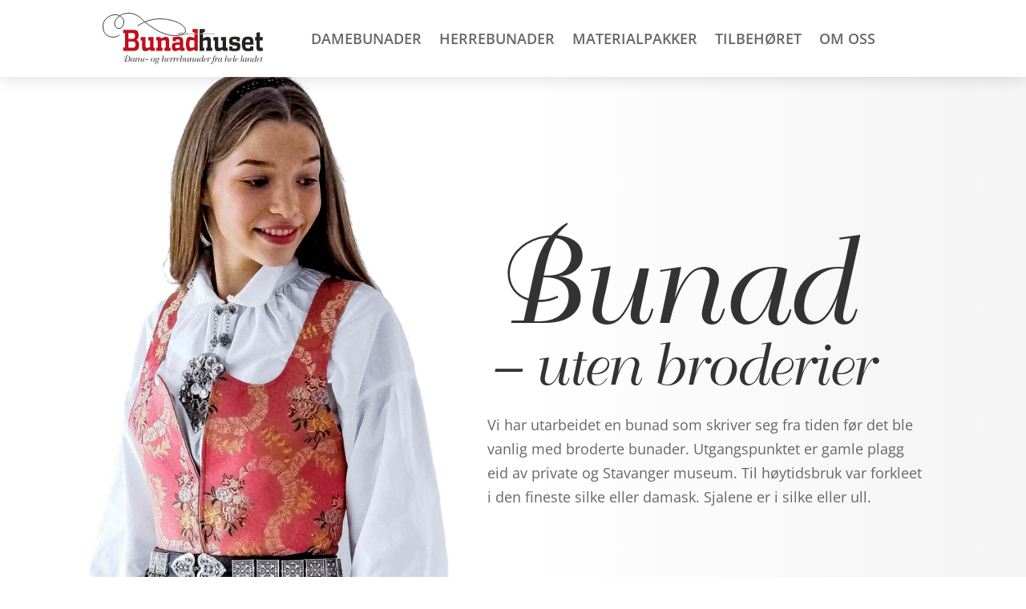

--- FILE ---
content_type: text/css
request_url: https://bunadhuset.no/wp-content/themes/Divi-child/style.css?ver=3.0.18
body_size: 3195
content:
/*
 Theme Name:   Divi Child
 Theme URI:    http://example.com/divi-child/
 Description:  Divi Child Theme
 Author:       Hilmar
 Author URI:   http://example.com
 Template:     Divi
 Version:      3.0.18
 Tags:         light, dark, two-columns, right-sidebar, responsive-layout, accessibility-ready
 Text Domain:  divi-child
*/

/*
For older themes, and themes that do not use wp_enqueue_style() to enqueue their stylesheet, use the following line where twentyfourteen is the name of the directory where the theme resides:
*/
@import url("../Divi/style.css");


/* =Theme customization starts here
-------------------------------------------------------------- */

*, *:after, *:before {
	-webkit-box-sizing: border-box;
  -moz-box-sizing: border-box;
  box-sizing: border-box;
}

.od-herre-slider .et_pb_slider .et_pb_slides .et_pb_slide, .od-herre-slider .et_pb_slider .et_pb_slides, .od-herre-slider .et_pb_slider {
/*	height: 100%;*/
	
}
.od-herre-slider .et_pb_slider .et_pb_slides .et_pb_slide {
	padding: 0 !important;
}

.od-herre-slider .et_pb_slide_description {
	padding: 0 !important;
} 
.od-herre-slider .et_pb_slider .et_pb_slides .et_pb_slide {
	}
.od-herre-slider .et_pb_container {
	padding-top: 100%;
	padding-bottom: 33.33%;

}
p {
	line-height:1.7;
}

#breadcrumbs {
	font-size: 12px; 
	text-transform: none; 
	padding: 10px 0 10px 45px; 
	border-bottom: 1px solid #f0f0e5;
	}
#breadcrumbs{
    list-style:none;
    margin:10px 0;
    overflow:hidden;
}
 
#breadcrumbs li{
    float:left;
    margin-right:15px;
}
 
#breadcrumbs .separator{
    font-weight:700;
    font-size:20px;
    color:#999;
}		



#logo { float: left; -moz-transition: all 0.2s ease-in-out; -webkit-transition: all 0.2s ease-in-out; transition: all 0.2s ease-in-out; margin-bottom: 18px; }
.et_fixed_nav #logo { max-height: 96px; margin-bottom: 18px; }
		.et-fixed-header #logo { max-height: 66px; }
	
#main-header.et-fixed-header nav#top-menu-nav { padding-top: 20px;}		
#main-header nav#top-menu-nav { padding-top: 36px;}	

#et_top_search { float: right; margin: 42px 0 0 22px; position: relative; display: block; width: 18px; }	
.et-fixed-header #et_search_icon:before { margin-top: -18px; }


.fr {
	float:right;
}

#top-content.et_pb_section {
	padding:0px;
	
   }
   
#front-top-content.et_pb_section {
	padding:0px 0 0 60px;
   }
#front-top-content .et_pb_row {
    margin: 0 auto;
    padding: 0px 0 0;
    position: relative;
    width: 100% !important;
	/*line-height:0px;*/
}
#front-top-content .et_pb_image {
    margin-bottom: 0px;
}
#front-top-content .top-content-textarea {
	margin:100px 0 0 0;
}
#front-top-content .top-content-textarea p {
	font-size:18px;
	margin-top:10px;
}      
   
#top-content .et_pb_column {
	/*line-height:0px;*/
}
   
#top-content .et_pb_row {
    margin: 0 auto;
    padding: 0px 0 0;
    position: relative;
    width: 90% !important;
	/*line-height:0px;*/
}
#top-content .et_pb_image {
    margin-bottom: 0px;
}   

#top-content .top-content-textarea {
	/*margin:100px 0 0 0;*/
}
#top-content .top-content-textarea p {
	font-size:18px;
	margin-top:10px;
}

#top-content .et_pb_row .et_pb_column:first-child {
	margin-right:0px;
}
#front-top-content .et_pb_row .et_pb_column_1_3 {
    width: 480px;
	margin:0 0 0 0;
}

.et_pb_gutters3 #front-top-content .et_pb_column_2_3 {
    width: auto;
}


#front-top-content h1 {
	font-size:85px;
	margin-left:-20px;
	padding-bottom:20px;
	line-height: 0.6em;
	
}
#front-top-content h3 {
	font-size:40px;
	line-height:40px;
}


#top-content .et_pb_row .et_pb_column:last-child {
	/*width:600px;*/

	}

#gallery-content.et_pb_section {
    padding: 60px 0 0 0;
    position: relative;
}

#gallery-content .et_pb_row {
    padding: 0px 0 0;
    line-height:0px;
}

.no-padding-column img {
	margin-bottom: 0px !important;
	
}
.et_pb_section.sub-content.no-padding-column {
    padding-bottom: 0px;

}

body h1, body h3 {
  font-family: "Bellevue", Georgia, "Times New Roman", Times, serif;
  }

h1, h2, h3, h4, h5, h6 {
    color: #333333;
    font-weight: normal;
    line-height: 1em;
    padding-bottom: 10px;
}

h1 a, h2 a, h3 a, h4 a, h5 a, h6 a {
    color: inherit;
}

h1 {
    font-size: 150px;
	 padding-bottom: 20px;
	 letter-spacing:-1px;
	
}
h2 {
    font-size: 36px;
}
h3 {
    font-size: 30px;
	 padding-bottom: 20px;
}
h3.sans-font {
	font-family: 'Open Sans',Helvetica, Arial, Lucida, sans-serif;
	font-size: 30px;
	line-height: 1.3;
}
h4 {
    font-size: 18px;
}
h5 {
    font-size: 16px;
}
h6 {
    font-size: 14px;
}

#gallery-content .et_pb_gallery_item {
	/*border-radius: 8px 8px 8px 8px;*/
	
	/*margin:4px 0 0 0;*/ /* equal to blur minus vertical value */
 -moz-box-shadow:    0px 0px 4px 0px rgba(0, 0, 0, 0.5);
  -webkit-box-shadow: 0px 0px 4px 0px rgba(0, 0, 0, 0.5);
  box-shadow:         0px 0px 4px 0px rgba(0, 0, 0, 0.5);
}

.sub-content img {
	/*border-radius: 8px 8px 8px 8px;*/
	
	/*margin:4px 0 0 0;*/ /* equal to blur minus vertical value */
 -moz-box-shadow:    0px 0px 4px 0px rgba(0, 0, 0, 0.5);
  -webkit-box-shadow: 0px 0px 4px 0px rgba(0, 0, 0, 0.5);
  box-shadow:         0px 0px 4px 0px rgba(0, 0, 0, 0.5);
  margin-bottom:20px;
}
.sub-content .et_pb_gallery img {
	margin-bottom:0px;
}



.no-shadow img {
	/*border-radius: 8px 8px 8px 8px;*/
	
	/*margin:4px 0 0 0;*/ /* equal to blur minus vertical value */
 -moz-box-shadow: none;
  -webkit-box-shadow: none;
  box-shadow:none;
  margin-bottom:20px;
}
img.no-shadow {
	/*border-radius: 8px 8px 8px 8px;*/
	
	/*margin:4px 0 0 0;*/ /* equal to blur minus vertical value */
 -moz-box-shadow: none;
  -webkit-box-shadow: none;
  box-shadow:none;
  margin-bottom:20px;
}

.sub-content h3 {
	 padding-bottom: 10px;
}


#gallery-content .et_pb_gallery_image {
	/*border-radius: 8px 8px 8px 8px;*/
	border:4px solid #ffffff;
	
	
}
.et_pb_gallery .et_pb_gallery_items {
    overflow: visible;
    }

.et_pb_gallery {
	overflow: visible;

}

.no-padding {
	padding:0;
	
}
.sub-heading {
	clear:both;
	font-size:72px;
	line-height:52px;
}
.reduced-size {
	font-size:100px;
}
.reduced-size2 {
	font-size:90px;
}
.larger-size {
	font-size:40px;
	line-height:44px;
}
.sub-content .sub-content-textarea p {
	font-size:16px;
	margin-top:10px;
}

.et_pb_section {
    padding: 60px 0 0 0;
    position: relative;
}

.et_pb_section.sub-content {
    padding-bottom: 40px;

}

.et_pb_row {
    padding: 0px 0 0;
   /* line-height:0px;*/
}
.sub-content .et_pb_row {
    padding-bottom: 20px;
}


#top-menu-nav {
	text-transform:uppercase;
}
.et_pb_section.et_pb_fullwidth_section {
    padding: 0;
}
.sub-content p a {
	color:#666666;
}
.sub-content p a:hover {
	color:#000000;
}

#footer-bottom {
    background-color: /*#c8c1a6*/#222222;
    padding: 15px 0 5px;
}
#footer-info {
    color: #666;
    float: none;
    padding-bottom: 10px;
    text-align: right;
}
#footer-info a {
    color: #666;
    font-weight: 700;
}

#et-footer-nav {
    background-color: /*#c8c1a6*/#333333;
}

#footer-widgets {
    padding-top: 60px;
}
.et_pb_widget ul li {
    margin-bottom: 0px;
}
#footer-widgets .footer-widget li {
    padding: 0 0 8px 14px;
    position: relative;
}

.footer-widget {
 	margin: 0 60px 30px 0;
    width: 420px;
}
.footer-widget.last {
    margin-right: 0;
	    width: 100px;
}


.et_pb_gutters3 #front-top-content .et_pb_column_2_3 {
		  float: right;
		  margin-right:0px;
		  }



@media only screen and ( min-width: 981px ) and ( max-width: 1100px ) {
	
	#front-top-content.et_pb_section {
	padding:0px 0 0 20px;
   }
   
     #front-top-content .et_pb_column_2_3 {
		  float: right;
		  }
   #front-top-content .et_pb_row .et_pb_column_1_3 {
    width: 380px;
	margin:0 0 0 0;
 
 }
	.et_pb_column_2_3 { width: 520px; }
	
	  #front-top-content .et_pb_column_2_3 {
		  float: right;
		  }
	
	
	#front-top-content .top-content-textarea {
	margin:50px 0 0 0;
}
	#front-top-content .top-content-textarea p {
	font-size:16px;
	margin-top:8px;
}      
.footer-widget {
 	margin: 0 60px 30px 0;
    width: 370px;
}  
#top-content .et_pb_row .et_pb_column:last-child {
	/*width:520px;*/

	}
 
 
 h1 {
    font-size: 120px;
	 padding-bottom: 20px;
	 letter-spacing:-1px;
	
}
 h3 {
    font-size: 26px;
	 padding-bottom: 20px;
}
 
 .sub-heading {
	clear:both;
	font-size:52px;
	line-height:32px;
}
.reduced-size {
	font-size:80px;
	padding-bottom:10px;
}

#top-content .top-content-textarea p {
	font-size:16px;
	margin-top:8px;
}


}


@media only screen and ( min-width: 481px ) and ( max-width: 980px ) {
	
	#front-top-content.et_pb_section {
	padding:0px 0 0 20px;
   }

  #front-top-content .et_pb_row .et_pb_column_1_3 {
    width: 300px;
	margin:0 0 0 0;
 
 }
	.et_pb_column_2_3 { width: 400px; }
	
	  #front-top-content .et_pb_column_2_3 {
		  float: right;
		  }


h1 {
    font-size: 80px;
	 padding-bottom: 20px;
	 letter-spacing:-1px;
	
}
#front-top-content h1 {
	font-size:80px;
	margin-left:-20px;
	padding-bottom:0px;
	
}
#front-top-content h3 {
	font-size:26px;
	line-height:30px;
}
	#front-top-content .top-content-textarea {
	margin:30px 0 0 0;
}
#front-top-content .top-content-textarea p {
	font-size:14px;
	margin-top:8px;
}      

   
   #front-top-content .et_pb_row .et_pb_column {
	   padding:0;
 }
 
 
 .footer-widget {
 	margin: 0 30px 30px 0;
    width: 270px;
}  
.et_pb_section.sub-content {
    padding-bottom: 0px;
}

#top-content .et_pb_row .et_pb_column:last-child {
	width:50%;
	padding: 0 20px 0 0;
	}

#top-content .et_pb_row .et_pb_column:first-child  {
	padding: 0 60px 0 0;

	}

#top-content .et_pb_column_1_2 /*, .et_pb_column_1_3, .et_pb_column_1_4, .et_pb_column_2_3, .et_pb_column_3_4, .et_pb_column_3_8 */{ width: 50%; margin-right: 0; }

	#top-content .top-content-textarea {
	margin:50px 0 0 0;
}
#top-content .top-content-textarea p {
	font-size:14px;
	margin-top:8px;
}      
  
#top-content h3 {
    font-size: 26px;
	 padding-bottom: 20px;
}
 .sub-heading {
	clear:both;
	font-size:32px;
	line-height:12px;
}
.reduced-size {
	font-size:60px;
	padding-bottom:10px;
}

.sub-content .et_pb_column_1_4 {
	width:50%;
	/*padding-right:40px;*/
	
}
.sub-content .et_pb_column_1_4:nth-child(odd) .et_pb_text {
	padding-right: 20px;
}



.sub-content .et_pb_column_1_4:nth-child(even) .et_pb_text {
	padding-left: 20px;
}


#special-padding.sub-content .et_pb_column_1_4:last-child {
	padding: 40px 0px 0 40px;
	}
.sub-content .et_pb_row {
	padding:0px;
}

}




@media only screen and ( min-width: 5px ) and ( max-width: 1100px ) {
	
	#et_top_search {
    display: block;
    float: right;
    margin: 16px 0 0 22px;
    position: relative;
    width: 18px;
}

#et_top_search { margin-right: 35px; float: left; }

/*-------------------[Menu]------------------*/
	#et_mobile_nav_menu { display: block; }
	#main-header #et_mobile_nav_menu { margin-top: 8px; }
	#top-menu { display: none; }
	#main-header { padding-bottom: 0px; }
	#logo { margin-bottom: 0; max-height: 43px; }
	#et_top_search { margin-right: 35px; float: left; }
	.et_header_style_centered #et_top_search, .et_vertical_nav.et_header_style_centered #main-header #et_top_search { display: none !important; }
	#et-top-navigation { margin-right: 0; }
	.et_fixed_nav #main-header, .et_fixed_nav #top-header { position: absolute; }
	.et_fixed_nav #main-header { -webkit-transition: none; -moz-transition: none; transition: none; }
	.et-fixed-header { padding: 18px 0 19px 0 !important; min-height: 43px !important; box-shadow: 0 1px 0 rgba(0, 0, 0, 0.1) !important; -moz-box-shadow: 0 1px 0 rgba(0, 0, 0, 0.1) !important; -webkit-box-shadow: 0 1px 0 rgba(0, 0, 0, 0.1) !important;  }
	.et-fixed-header #logo { max-height: 43px; }
	.et-fixed-header nav#top-menu-nav { padding-top: 11px;}

	.et-social-icons, #footer-info { float: none; text-align: center; }

	.et-social-icons { margin: 0 0 5px; }
	#top-header .et-social-icons { margin-bottom: 0; }
	.bottom-nav { text-align: center; }
	


}

@media only screen and ( max-width: 480px ) {
	
	
	.et_fixed_nav #logo { max-height: 60px; margin-bottom: 8px; margin-top:8px; }
		/*.et-fixed-header #logo { max-height: 66px; }*/
	#et_top_search { margin-right: 15px; float: left; }
	
	#top-content .et_pb_column_1_2:first-child {
		border-bottom:0px solid #dddddd;
		/*max-height:300px;*/
		
		
	}
	
#top-content.et_pb_section {
	padding: 0px;
	
   }	
	
		#top-content img.et_pb_image {
			/*height:300px;*/
			width:70%;
			margin-left:0;
		}
	#top-content .top-content-textarea {
	margin:20px 0 0 0;
	padding:0 20px 0 20px;
}
#top-content .top-content-textarea p {
	font-size:14px;
	margin-top:8px;
}      
  h1 {
    font-size: 60px;
	 padding-bottom: 20px;
	 letter-spacing:-1px;
	
}

#top-content h3 {
    font-size: 26px;
	 padding-bottom: 20px;
}
	#top-content .et_pb_row .et_pb_column:last-child {
	width:100%;

	}
	
	.footer-widget {
 	margin: 0 0px 0px 0;
	padding:0 20px 0 20px;
    width: 100%;
}  


#top-content .et_pb_row .et_pb_column:first-child  {
	padding: 0 0px 0 0;

	}

	#front-top-content.et_pb_section {
	padding:0px 0 0 20px;
   }
   
   
   #front-top-content h1 {
	font-size:56px;
	margin-left:0px;
	padding-bottom:30px;
	
}
#front-top-content h3 {
	font-size:26px;
	line-height:30px;
}
	#front-top-content .top-content-textarea {
	margin:20px 0 0 0;
	padding:0 20px 0 0;
}
#front-top-content .top-content-textarea p {
	font-size:14px;
	margin-top:8px;
}      
#front-top-content .et_pb_row .et_pb_column_1_3 {
    width: 100%;
	margin:0 0 0 0;
	padding:0 20px 30px 0;
 
 }
 
#front-top-content .et_pb_row .et_pb_column:last-child {
   padding:0 20px 30px 0;
 
 } 
 
.sub-content h3 {
    font-size: 26px;
	 padding-bottom: 0px;
	 line-height:30px;
}
 
     #front-top-content .et_pb_column_2_3 {
		  float:left;
		  border-bottom:1px solid #dddddd;
		  padding:0;
		 
		  }
		  .reduced-size {
	font-size:48px;
	padding-bottom:6px;
}

.et_header_style_left .et-fixed-header #et-top-navigation, .et_header_style_left #et-top-navigation {
    display: block;
    padding-top: 0px;
}

.logo_container a {
	padding-top:10px;
}
}



/********************* BREAKS AND VISIBILITY *******************/

.desktop-br {
    clear: both;
    content: " ";
    display: block;
    font-size: 0;
    height: 0;
    visibility: hidden;
}
.tablet-br {
    content: " ";
    display: none;
	font-size: 0;
    height: 0;
    visibility: hidden;
}
.mobile-br {
    content: " ";
    display: none;
	font-size: 0;
    height: 0;
    visibility: hidden;
}
@media only screen and (max-width: 768px) {

.desktop-br {
 	display: none;
}
.tablet-br {
 	display: block;
}	
.mobile-br {
 	display: none;
}
}
@media only screen and (max-width: 480px) {

.desktop-br {
 	display: none;
}
.tablet-br {
 	display: none;
}	
.mobile-br {
 	display: block;
}
}
/***************/


--- FILE ---
content_type: image/svg+xml
request_url: https://bunadhuset.no/wp-content/uploads/2021/09/bunadhuset_logo_undertekst.svg
body_size: 19852
content:
<svg id="Layer_1" data-name="Layer 1" xmlns="http://www.w3.org/2000/svg" viewBox="0 0 557.93 178.53"><defs><style>.cls-1{fill:#c10e1a;}.cls-2{fill:#222221;}.cls-3,.cls-4{fill:none;stroke-linecap:round;}.cls-3{stroke:#b0b0af;stroke-width:3px;}.cls-4{stroke:#222221;stroke-width:2.5px;}</style></defs><path class="cls-1" d="M122.56,154.09h-35V142.16H93.7V92.85H87.53V80.73H121c13.15,0,20.21,3.41,20.21,18.84,0,10.22-3.21,14.63-8.74,16.33,5.69,1.31,10.34,6.22,10.34,17.65C142.77,148.58,136.76,154.09,122.56,154.09ZM121,92.15H106V111.9h15c4.41,0,7.78-2,7.78-9.93S125.37,92.15,121,92.15Zm1.6,29.47H106V143h16.59c4.41,0,7.78-2.61,7.78-10.63S127,121.62,122.56,121.62Z" transform="translate(-15.84 -21.61)"/><path class="cls-1" d="M182.46,154.09l-1.21-4.71c-3.12,2.11-10.9,5.81-16.75,5.81-7.22,0-11.07-3.7-11.07-12.42v-25h-5.05V106.28H165.3v31.88c0,3.91,1.2,5.31,5.29,5.31a27.09,27.09,0,0,0,10.26-2.71V117.81h-5.69V106.28h17.56v36.49H198v11.32Z" transform="translate(-15.84 -21.61)"/><path class="cls-1" d="M231.05,154.09V142.77h4.32V122.22c0-3.91-1.2-5.31-5.29-5.31a27.14,27.14,0,0,0-10.26,2.7v23.16h4.33v11.32H202.9V142.77h5v-25h-5V106.28h15.32l1.2,4.71c3.13-2.1,10.9-5.81,16.76-5.81,7.21,0,11.06,3.71,11.06,12.43v25.16h5v11.32Z" transform="translate(-15.84 -21.61)"/><path class="cls-1" d="M285.81,154.09l-1.21-4.91c-2.88,1.81-9.62,5.61-16.91,5.61-5.78,0-10.67-4.11-10.67-15.43,0-4.61.64-9.62,3.45-11.63,3.93-2.7,11.47-3.1,23.73-3.1v-4.11c0-4.62-1-6.32-6.25-6.32a35.92,35.92,0,0,0-6.9.7v5.72h-11.3V106.79A86.19,86.19,0,0,1,278,104.68c13.55,0,18,4.61,18,15.84v22.25h4.81v11.32Zm-1.61-21.65c-7,0-11.3.31-13.55,1.31-1.44.6-1.76,2.5-1.76,5.31,0,4.51,1.44,5.71,4.57,5.71,3.29,0,8.74-1.8,10.74-2.7Z" transform="translate(-15.84 -21.61)"/><path class="cls-1" d="M335.74,154.09l0-4.81c-2.57,1.5-10.51,5.81-16.84,5.81-8.1,0-12.91-4.71-12.91-24.85s5.21-25.06,13.31-25.06c6.89,0,13.55,2.91,16,4.11V89.45h-6.18V77.82h18v65h0v11.32Zm-.38-35.88a40.19,40.19,0,0,0-11.15-2c-4.25,0-6.17,2.8-6.17,13.73,0,11.12,1.76,13.43,6.17,13.43,4.25,0,8.58-1.8,11.15-2.81Z" transform="translate(-15.84 -21.61)"/><path class="cls-2" d="M435.48,154.09l-1.2-4.71c-3.13,2.11-10.91,5.81-16.76,5.81-7.22,0-11.07-3.7-11.07-12.42v-25H401.4V106.28h16.92v31.88c0,3.91,1.2,5.31,5.29,5.31a27.19,27.19,0,0,0,10.27-2.71V117.81h-5.7V106.28h17.56v36.49H451v11.32Z" transform="translate(-15.84 -21.61)"/><path class="cls-2" d="M475.33,154.9a74.47,74.47,0,0,1-18.45-2.21V138.56H468v6.81a37.4,37.4,0,0,0,7.38.71c7.61,0,8.33-1,8.33-5.62,0-3.91-1.2-4.31-10-5.31-14.27-1.6-17.32-3.71-17.32-15.84,0-11,6-14.73,18.52-14.73,6.5,0,13.87,1,18.53,2.91v13.13H482.22V114.4a38.33,38.33,0,0,0-7.3-.7c-5.77,0-7.13,1-7.13,4.81,0,4.51,1.2,4.61,10.5,5.51,14.11,1.41,17,3.41,17,15.44C495.29,152.29,489.76,154.9,475.33,154.9Z" transform="translate(-15.84 -21.61)"/><path class="cls-2" d="M512.53,132.24c.16,10.93,3.36,13.23,10,13.23a19.63,19.63,0,0,0,6.33-.8v-6.11h11.31v13.93c-2.57.9-8.66,2.51-17.8,2.51-15.16,0-21.81-5.42-21.81-25.16,0-20.45,7.3-25.26,20.77-25.26,15.15,0,19.56,4.41,19.56,22.25v5.41Zm8.58-18c-5.3,0-7.54,1.61-8.5,10.13h16.76C529.12,115.9,527.52,114.2,521.11,114.2Z" transform="translate(-15.84 -21.61)"/><path class="cls-2" d="M562.63,154.59c-8.34,0-11.47-4-11.47-14.73V117.81h-4.81V106.28h4.81V91.05l11.87-2v17.23H573v11.53H563v18.74c0,5.52,1.36,6.72,3.93,6.72a34.59,34.59,0,0,0,6.17-.61l.64,11A75.58,75.58,0,0,1,562.63,154.59Z" transform="translate(-15.84 -21.61)"/><path class="cls-2" d="M392.58,142.77V117.61c0-8.72-3.77-12.43-11.06-12.43-5.62,0-13.15,3.51-16.36,5.52V89.44h6.09V77.82h-18V89.44h0v53.32h0v11.32h16.2V142.77h-4.33V119.61a27.79,27.79,0,0,1,10.34-2.7c4.09,0,5.21,1.4,5.21,5.31v20.55h-4.32v11.32h21.24V142.77Z" transform="translate(-15.84 -21.61)"/><line class="cls-3" x1="295.43" y1="73.04" x2="389.69" y2="73.04"/><path class="cls-3" d="M311.77,94.65c0,1.59-7.45,2.89-16.64,2.89s-16.65-1.3-16.65-2.89,7.46-2.88,16.65-2.88S311.77,93.06,311.77,94.65Z" transform="translate(-15.84 -21.61)"/><path class="cls-4" d="M137.81,66.49c7.82-5.6,16.54-9,24.91-13.14l2.49-1.18C170,50.78,173.83,49,178.5,48c6.36-2.08,13.07-3.18,19.78-4.29,4.22-.35,8-.69,12.6-1,8.3-.41,17,.83,24.42,1.31,2,.25,2.11.21,3.87.52l.81.11a16.09,16.09,0,0,1,2.79.69c5.88,1,12.45,2.08,17.92,4,3.87,1.11,7.2,1.66,10.79,3.32a32.92,32.92,0,0,1,8,3.81c3.74,1.24,6.92,3.94,10.45,5.95,7.47,5.67,15.84,13.42,14.25,23.59-1.18,7.33-8.93,9.76-14.6,12.11-13.77,4.08-27.12,3.67-41,1-14-2.84-27.33-8.44-40.19-14.46-3.53-2.7-8.17-4.64-11.77-7.68-5.53-3.74-11.48-7.13-17.09-10.93-4.69-3.51-9.83-6.89-14.51-10.63L162,52.77c-4.14-3.26-7-7.5-11.34-10.7-.19-.45,0,0-.83-.83-15.36-14.6-36.32-21.86-57.07-16.74a48.85,48.85,0,0,0-10.52,3.24l-.83.35c-1.11.9-2.56,1.18-3.6,2.22l-2.21,1.45c-4.78,2.91-8.65,7.33-12.25,11.83C63,44.42,62.06,45,62,45.87c-4,5.68-5.88,14.26-2.84,20.76,1.59,3.53,4.77,6.16,7.82,8.3a13.37,13.37,0,0,0,10.44.69c8.52-4.56,12.8-13.69,12-23.24.07-8.38-5.59-16.13-12.77-20.07l-3.69-1.52c-8-4-18.34-3.11-26.57-.21-1.11.56-1.27.5-2.72,1.18l-.74.21C32,35.91,21.37,46.77,18.61,57.84c-2.84,9-1.25,18.61,1.17,27.4,3.32,6.57,7.54,12.59,14,16.26,7.06,4,15.63,5.47,24.35,4.5,5.33-1.32,11.21-3,15.5-6.65" transform="translate(-15.84 -21.61)"/><path class="cls-3" d="M278.48,94.65c0-1.59,7.46-2.88,16.65-2.88s16.64,1.29,16.64,2.88" transform="translate(-15.84 -21.61)"/><path class="cls-2" d="M94.8,186.16a7.09,7.09,0,0,1-2.9-1.74A6.58,6.58,0,0,1,90,179.57a7.78,7.78,0,0,1,2.41-5.68c2.67-2.59,5.86-2.82,7.94-3a20.17,20.17,0,0,1,3.92-3.45l.29.37a10.52,10.52,0,0,0-2.73,3.08,13.65,13.65,0,0,1,3.54.69c3.74,1.28,6.7,4.36,6.7,8.82a10.92,10.92,0,0,1-6,9.81c-2.64,1.39-4.87,1.42-7.4,1.45H90.69l.14-.52h2.93Zm1.08-4.82c1.22-5.54,1.94-7.19,3.94-9.89a10.55,10.55,0,0,0-5,1.33,7.8,7.8,0,0,0-4.27,6.88,5.82,5.82,0,0,0,1.86,4.49,5.55,5.55,0,0,0,2.55,1.54Zm.4,9.83a23.17,23.17,0,0,0,3.92-.23,12,12,0,0,0,5.92-3.07,11.54,11.54,0,0,0,3-7.86,9.1,9.1,0,0,0-2.3-6.39,7.74,7.74,0,0,0-5.25-2.23c-1,1.77-1.79,3.34-3.1,9.69l-1.07,5a7.31,7.31,0,0,0,5.36-1.63l.32.38a8,8,0,0,1-5.77,1.71Z" transform="translate(-15.84 -21.61)"/><path class="cls-2" d="M123.4,185.58c-1.36,3.1-3,6.49-6.12,6.49-2.26,0-3.71-2.06-3.71-4.7a9.5,9.5,0,0,1,2.72-6.38,11,11,0,0,1,7.6-2.93,10.26,10.26,0,0,1,3.31.55L125,188.48a9.66,9.66,0,0,0-.26,1.71c0,.17,0,1.25,1,1.25,1.13,0,1.74-1.89,2.06-3.11l.43.12c-.55,2.14-1.27,3.74-3.13,3.74a2.37,2.37,0,0,1-2.44-2.5,5.3,5.3,0,0,1,.15-1.18Zm.58-7.05a7.29,7.29,0,0,0-3,.72c-3.88,1.92-5,6.47-5,8.59s1,3.45,2.24,3.45c1.85,0,3.8-3.07,5.22-6.93a28.77,28.77,0,0,0,1.48-5.8Z" transform="translate(-15.84 -21.61)"/><path class="cls-2" d="M134.82,178l-1.62,7.81c1.16-2.85,3.28-7.81,7-7.81a2.85,2.85,0,0,1,3.1,3,6.25,6.25,0,0,1-.17,1.28l-.78,3.48c1.21-3,3.22-7.69,6.87-7.69,2.79,0,3.28,1.95,3.28,3a8.45,8.45,0,0,1-.41,2.15l-1.39,5a7.48,7.48,0,0,0-.29,1.74c0,.32,0,1.31,1,1.31s1.54-1.45,2.06-3.1l.43.08c-.55,1.77-1.16,3.77-3.22,3.77a2.33,2.33,0,0,1-2.38-2.64,8.31,8.31,0,0,1,.32-1.88l1.51-5.45a7.48,7.48,0,0,0,.26-1.6,1.63,1.63,0,0,0-1.71-1.8c-2,0-5.16,2.87-7.6,13h-2.2l2-9.69a5.81,5.81,0,0,0,.2-1.36c0-1.34-.75-1.89-1.65-1.89-.29,0-1.71,0-3.48,2.67-2.24,3.34-3.4,7.86-4,10.27h-2.17l2.67-12.79-2.59.4-.11-.46Z" transform="translate(-15.84 -21.61)"/><path class="cls-2" d="M165.45,188.71c-.81,1.16-2.35,3.45-5.57,3.45-2.61,0-4.61-1.68-4.61-4.9a10.72,10.72,0,0,1,1.51-5.19,7.45,7.45,0,0,1,6.09-4,3.27,3.27,0,0,1,3.54,3.22,4.54,4.54,0,0,1-1.4,3.22,7.37,7.37,0,0,1-5.48,1.92c-.58,0-1.19,0-1.8-.06a10.34,10.34,0,0,0-.08,1.36c0,1.94.81,3.89,2.84,3.89,2.46,0,4-2.26,4.58-3.13ZM159,186c4,0,6.55-2.41,6.55-5a2.18,2.18,0,0,0-2.23-2.41,3.49,3.49,0,0,0-2.49,1.22,12.35,12.35,0,0,0-3.08,6.09C158.23,186,158.63,186,159,186Z" transform="translate(-15.84 -21.61)"/><path class="cls-2" d="M167.68,183.69h7.22l-.35,1.54h-7.22Z" transform="translate(-15.84 -21.61)"/><path class="cls-2" d="M197,183.84c0,3.1-2.12,8.35-7.51,8.35-2.7,0-5.74-1.48-5.74-5.71,0-3.86,2.66-8.3,7.33-8.42A5.48,5.48,0,0,1,197,183.84Zm-5.51-5.34a4.18,4.18,0,0,0-3.63,2.49,17.72,17.72,0,0,0-1.76,6.85c0,2.29,1.16,3.91,3.22,3.91a3.81,3.81,0,0,0,3.5-2.52,16.2,16.2,0,0,0,1.77-6.76,5.91,5.91,0,0,0-.4-2.26A2.83,2.83,0,0,0,191.46,178.5Z" transform="translate(-15.84 -21.61)"/><path class="cls-2" d="M211.12,179.66a2.13,2.13,0,0,1,2-1.28,1.61,1.61,0,0,1,1.77,1.54,1.47,1.47,0,0,1-1.42,1.45,1.28,1.28,0,0,1-1.3-1.36,1.54,1.54,0,0,1,.55-1.19c-.55.17-1.28.43-1.6,2.23-.11.73-.11,1.45-.2,2.18a5.86,5.86,0,0,1-6.15,5.16c-.32,0-1.94-.15-2.32-.15-1.13,0-2.2.41-2.2,1.43s1.07,1.13,1.53,1.19c1,.08,5.86.2,6.88.49a3.45,3.45,0,0,1,2.64,3.42,4.78,4.78,0,0,1-1.39,3.31c-1.57,1.56-4.15,1.91-5.92,1.91-4.15,0-7.46-1.68-7.46-4.35a2.84,2.84,0,0,1,.9-2.06,5.18,5.18,0,0,1,2.82-1.19,2.05,2.05,0,0,1-1.11-1.8,2.67,2.67,0,0,1,.76-1.85,3.65,3.65,0,0,1,2.49-.9,4.5,4.5,0,0,1-2.61-4.24,5.76,5.76,0,0,1,6.09-5.57,4.94,4.94,0,0,1,4.41,2.12c.15.29.26.58.41.87A4.78,4.78,0,0,1,211.12,179.66Zm-13.34,15.81c0,2.52,3.57,3.74,7.08,3.74a6.9,6.9,0,0,0,4.7-1.48,3.16,3.16,0,0,0,1-2.23c0-2.18-2-2.29-3.33-2.38-2-.15-5.63-.29-5.81-.29C199.46,192.86,197.78,193.64,197.78,195.47ZM202,184.73c0,1.83,1,3.2,2.61,3.2,2.78,0,4.12-4.18,4.12-6.39,0-1.48-.53-3.07-2.5-3.07C203.29,178.47,202,182.85,202,184.73Z" transform="translate(-15.84 -21.61)"/><path class="cls-2" d="M228.73,170.38l-3.28,15.52c1.13-2.7,3.28-7.84,6.93-7.84.46,0,3.36.21,3.36,3.19,0,.73-.14,1.31-1.36,5.83a14.34,14.34,0,0,0-.58,3c0,1.25.84,1.25.93,1.25,1.13,0,1.65-1.74,2.09-3.1l.43.08c-.61,1.89-1.22,3.75-3.19,3.75a2.35,2.35,0,0,1-2.41-2.53c0-.55,0-1.13,1-4.49a21.57,21.57,0,0,0,1-4.18,1.92,1.92,0,0,0-1.89-2.12c-.66,0-1.88.38-3.36,2.47-2.18,3.13-3.25,7.31-4.06,10.5H222l4.32-20.51-2.61.35v-.44Z" transform="translate(-15.84 -21.61)"/><path class="cls-2" d="M248.85,188.71c-.81,1.16-2.35,3.45-5.57,3.45-2.61,0-4.61-1.68-4.61-4.9a10.72,10.72,0,0,1,1.51-5.19,7.45,7.45,0,0,1,6.09-4,3.27,3.27,0,0,1,3.54,3.22,4.53,4.53,0,0,1-1.39,3.22,7.4,7.4,0,0,1-5.49,1.92c-.58,0-1.19,0-1.79-.06a10.35,10.35,0,0,0-.09,1.36c0,1.94.81,3.89,2.84,3.89,2.47,0,4-2.26,4.58-3.13Zm-6.41-2.7c4,0,6.56-2.41,6.56-5a2.18,2.18,0,0,0-2.24-2.41,3.53,3.53,0,0,0-2.49,1.22,12.35,12.35,0,0,0-3.08,6.09C241.63,186,242,186,242.44,186Z" transform="translate(-15.84 -21.61)"/><path class="cls-2" d="M254.62,185.92c1.34-3.22,3.68-8,6.21-8a1.72,1.72,0,0,1,1.77,1.65,1.6,1.6,0,0,1-1.63,1.6,1.58,1.58,0,0,1-1.59-1.69,3.56,3.56,0,0,1,.06-.58c-4,3.63-5.43,9.95-6.07,12.74h-2.23l2.67-12.77-2.55.35,0-.43,5.07-.76Z" transform="translate(-15.84 -21.61)"/><path class="cls-2" d="M266.1,185.92c1.34-3.22,3.69-8,6.21-8a1.71,1.71,0,0,1,1.77,1.65,1.6,1.6,0,0,1-1.62,1.6,1.59,1.59,0,0,1-1.6-1.69,3.56,3.56,0,0,1,.06-.58c-4,3.63-5.42,9.95-6.06,12.74h-2.24l2.67-12.77-2.55.35,0-.43,5.08-.76Z" transform="translate(-15.84 -21.61)"/><path class="cls-2" d="M283.91,188.71c-.81,1.16-2.35,3.45-5.57,3.45-2.61,0-4.61-1.68-4.61-4.9a10.72,10.72,0,0,1,1.51-5.19,7.45,7.45,0,0,1,6.09-4,3.27,3.27,0,0,1,3.54,3.22,4.53,4.53,0,0,1-1.39,3.22,7.4,7.4,0,0,1-5.49,1.92c-.58,0-1.18,0-1.79-.06a10.35,10.35,0,0,0-.09,1.36c0,1.94.81,3.89,2.84,3.89,2.47,0,4-2.26,4.59-3.13ZM277.5,186c4,0,6.56-2.41,6.56-5a2.18,2.18,0,0,0-2.24-2.41,3.53,3.53,0,0,0-2.49,1.22,12.35,12.35,0,0,0-3.08,6.09C276.69,186,277.1,186,277.5,186Z" transform="translate(-15.84 -21.61)"/><path class="cls-2" d="M292.35,170.35l-2.9,13.78c1.19-2.53,2.84-5.95,6.12-5.95,1.86,0,4.15,1.07,4.15,4.7,0,4-3,9.14-8.65,9.14a11,11,0,0,1-5.28-1.37l4.12-19.49-2.61.35,0-.44Zm-1.77,21.17c5.13,0,6.7-6.93,6.7-9.13s-1-3.46-2.55-3.46c-.7,0-1.86.15-3.34,2.41a27.77,27.77,0,0,0-3.51,9.6A7.28,7.28,0,0,0,290.58,191.52Z" transform="translate(-15.84 -21.61)"/><path class="cls-2" d="M306.62,178c-.67,3.51-.9,4.72-1.54,7.42a19.92,19.92,0,0,0-.61,3.37,2.09,2.09,0,0,0,2.06,2.37c1.83,0,3-1.88,3.77-3.19a27.26,27.26,0,0,0,3.25-9.48h2.32l-2.12,10.15a7.35,7.35,0,0,0-.17,1.31c0,1.3.84,1.33,1,1.33,1,0,1.42-1.33,1.94-3.07l.43.11c-.52,2-1.16,3.77-3.07,3.77a2.31,2.31,0,0,1-2.44-2.43c0-.35.06-.67.09-1l.67-3.57c-2,4.73-3.77,6.91-6.47,6.91a3.21,3.21,0,0,1-3.48-3.22,23.19,23.19,0,0,1,.87-4.67c.55-2.41.72-3.48,1-5.23l-2.32.35.12-.49Z" transform="translate(-15.84 -21.61)"/><path class="cls-2" d="M323.9,178l-1.59,7.75a17.54,17.54,0,0,1,3.56-6.15,4.64,4.64,0,0,1,3.54-1.57c2,0,3.6,1.13,3.6,3.17a9.64,9.64,0,0,1-.2,1.5l-1.48,5.51a7.18,7.18,0,0,0-.29,1.92c0,.64.32,1.13.95,1.13.85,0,1.45-1,2.06-3.1l.41.08c-.55,2-1.25,3.77-3.16,3.77a2.33,2.33,0,0,1-2.41-2.52,9.72,9.72,0,0,1,.26-1.83l1.34-5a7.78,7.78,0,0,0,.29-1.8,1.94,1.94,0,0,0-2.06-2.18c-2,0-3.37,2.21-3.89,3a33,33,0,0,0-3.77,10H318.8l2.66-12.82-2.58.4-.08-.43Z" transform="translate(-15.84 -21.61)"/><path class="cls-2" d="M345.8,185.58c-1.37,3.1-3,6.49-6.12,6.49-2.27,0-3.72-2.06-3.72-4.7a9.51,9.51,0,0,1,2.73-6.38,11,11,0,0,1,7.6-2.93,10.26,10.26,0,0,1,3.31.55l-2.18,9.87a9.66,9.66,0,0,0-.26,1.71c0,.17,0,1.25,1,1.25,1.13,0,1.74-1.89,2.06-3.11l.43.12c-.55,2.14-1.27,3.74-3.13,3.74a2.37,2.37,0,0,1-2.44-2.5,5.3,5.3,0,0,1,.15-1.18Zm.58-7.05a7.26,7.26,0,0,0-3.05.72c-3.89,1.92-5,6.47-5,8.59s1,3.45,2.24,3.45c1.85,0,3.8-3.07,5.22-6.93a28.77,28.77,0,0,0,1.48-5.8Z" transform="translate(-15.84 -21.61)"/><path class="cls-2" d="M367.49,170.35l-3.95,18.16a7.45,7.45,0,0,0-.23,1.62c0,.32,0,1.25,1,1.25s1.62-1.51,2.06-3.08l.43.12c-.69,2.15-1.18,3.71-3.16,3.71a2.32,2.32,0,0,1-2.41-2.44,8.27,8.27,0,0,1,.27-1.82l.46-2.38c-1.25,2.93-2.84,6.58-6.41,6.58-1.71,0-4-1.1-4-4.61,0-5.13,4.43-9.43,10.35-9.43.52,0,1,0,1.65.09l1.49-7-2.59.32,0-.44Zm-5.22,8.12c-5.63,0-8.36,5.66-8.36,9.43,0,2.35,1.14,3.42,2.53,3.42s2.64-1.28,3.54-2.76c2-3.19,2.46-5.45,3.48-10C363.05,178.5,362.68,178.47,362.27,178.47Z" transform="translate(-15.84 -21.61)"/><path class="cls-2" d="M378.16,188.71c-.81,1.16-2.35,3.45-5.57,3.45-2.61,0-4.61-1.68-4.61-4.9a10.72,10.72,0,0,1,1.51-5.19,7.45,7.45,0,0,1,6.09-4,3.27,3.27,0,0,1,3.54,3.22,4.54,4.54,0,0,1-1.4,3.22,7.37,7.37,0,0,1-5.48,1.92c-.58,0-1.19,0-1.79-.06a10.35,10.35,0,0,0-.09,1.36c0,1.94.81,3.89,2.84,3.89,2.47,0,4-2.26,4.58-3.13Zm-6.41-2.7c4,0,6.55-2.41,6.55-5a2.18,2.18,0,0,0-2.23-2.41,3.51,3.51,0,0,0-2.49,1.22A12.35,12.35,0,0,0,370.5,186C370.94,186,371.34,186,371.75,186Z" transform="translate(-15.84 -21.61)"/><path class="cls-2" d="M383.93,185.92c1.33-3.22,3.68-8,6.21-8a1.72,1.72,0,0,1,1.77,1.65,1.6,1.6,0,0,1-1.63,1.6,1.58,1.58,0,0,1-1.59-1.69,5.22,5.22,0,0,1,.05-.58c-4,3.63-5.42,9.95-6.06,12.74h-2.23l2.67-12.77-2.56.35,0-.43,5.07-.76Z" transform="translate(-15.84 -21.61)"/><path class="cls-2" d="M402.29,176.47c.4-1.83.78-3.43,2.17-4.76a5.06,5.06,0,0,1,3.54-1.45c1.8,0,2.67,1,2.67,2a1.44,1.44,0,1,1-2.87.06,1.62,1.62,0,0,1,1-1.42,4.07,4.07,0,0,0-.81-.12,2.52,2.52,0,0,0-1.74.76c-.73.72-1,1.83-1.45,3.8l-.84,3.94h2.72l-.11.52h-2.7l-2.32,10.94c-.7,3-1.42,6-3.48,8a4.71,4.71,0,0,1-3.34,1.45c-1.71,0-2.46-1-2.46-1.92a1.46,1.46,0,0,1,1.45-1.48,1.47,1.47,0,0,1,.35,2.9c.23,0,.46,0,.66,0,2.56,0,3.28-3.1,3.89-5.8l2.93-14.1h-2.17l.08-.52h2.21Z" transform="translate(-15.84 -21.61)"/><path class="cls-2" d="M410.52,185.92c1.34-3.22,3.69-8,6.21-8a1.71,1.71,0,0,1,1.77,1.65,1.6,1.6,0,0,1-1.62,1.6,1.59,1.59,0,0,1-1.6-1.69,3.56,3.56,0,0,1,.06-.58c-4,3.63-5.43,9.95-6.06,12.74H407l2.67-12.77-2.55.35,0-.43,5.08-.76Z" transform="translate(-15.84 -21.61)"/><path class="cls-2" d="M427.73,185.58c-1.37,3.1-3,6.49-6.12,6.49-2.27,0-3.72-2.06-3.72-4.7a9.51,9.51,0,0,1,2.73-6.38,11,11,0,0,1,7.6-2.93,10.26,10.26,0,0,1,3.31.55l-2.18,9.87a9.66,9.66,0,0,0-.26,1.71c0,.17,0,1.25,1,1.25,1.13,0,1.74-1.89,2.06-3.11l.43.12c-.55,2.14-1.27,3.74-3.13,3.74a2.37,2.37,0,0,1-2.44-2.5,5.3,5.3,0,0,1,.15-1.18Zm.58-7.05a7.26,7.26,0,0,0-3.05.72c-3.88,1.92-5,6.47-5,8.59s1,3.45,2.24,3.45c1.85,0,3.8-3.07,5.22-6.93a28.77,28.77,0,0,0,1.48-5.8Z" transform="translate(-15.84 -21.61)"/><path class="cls-2" d="M447.82,170.38l-3.28,15.52c1.14-2.7,3.28-7.84,6.94-7.84.46,0,3.36.21,3.36,3.19,0,.73-.14,1.31-1.36,5.83a14.34,14.34,0,0,0-.58,3c0,1.25.84,1.25.93,1.25,1.13,0,1.65-1.74,2.09-3.1l.43.08c-.61,1.89-1.22,3.75-3.19,3.75a2.35,2.35,0,0,1-2.41-2.53c0-.55,0-1.13,1-4.49a21.57,21.57,0,0,0,1-4.18,1.92,1.92,0,0,0-1.89-2.12c-.66,0-1.88.38-3.36,2.47-2.18,3.13-3.25,7.31-4.06,10.5h-2.27l4.33-20.51-2.62.35v-.44Z" transform="translate(-15.84 -21.61)"/><path class="cls-2" d="M468,188.71c-.81,1.16-2.35,3.45-5.57,3.45-2.61,0-4.61-1.68-4.61-4.9a10.72,10.72,0,0,1,1.51-5.19,7.45,7.45,0,0,1,6.09-4,3.27,3.27,0,0,1,3.54,3.22,4.54,4.54,0,0,1-1.4,3.22,7.37,7.37,0,0,1-5.48,1.92c-.58,0-1.19,0-1.8-.06a12.4,12.4,0,0,0-.08,1.36c0,1.94.81,3.89,2.84,3.89,2.47,0,4-2.26,4.58-3.13Zm-6.41-2.7c4,0,6.55-2.41,6.55-5a2.18,2.18,0,0,0-2.23-2.41,3.49,3.49,0,0,0-2.49,1.22,12.35,12.35,0,0,0-3.08,6.09C460.73,186,461.13,186,461.54,186Z" transform="translate(-15.84 -21.61)"/><path class="cls-2" d="M476.74,170.38c-1.66,7.92-2.09,10-4,18a7,7,0,0,0-.32,1.71c0,.93.58,1.25,1,1.25,1,0,1.51-1.42,2.09-3.1l.43.08c-.63,1.95-1.24,3.75-3.24,3.75a2.35,2.35,0,0,1-2.38-2.53,7.87,7.87,0,0,1,.26-1.65c1.83-7.69,2.17-9.2,3.77-16.68l-2.55.35,0-.47Z" transform="translate(-15.84 -21.61)"/><path class="cls-2" d="M487.29,188.71c-.81,1.16-2.35,3.45-5.57,3.45-2.61,0-4.61-1.68-4.61-4.9a10.83,10.83,0,0,1,1.51-5.19,7.45,7.45,0,0,1,6.09-4,3.27,3.27,0,0,1,3.54,3.22,4.53,4.53,0,0,1-1.39,3.22,7.39,7.39,0,0,1-5.48,1.92c-.59,0-1.19,0-1.8-.06a10.35,10.35,0,0,0-.09,1.36c0,1.94.81,3.89,2.84,3.89,2.47,0,4-2.26,4.59-3.13Zm-6.41-2.7c4,0,6.56-2.41,6.56-5a2.18,2.18,0,0,0-2.24-2.41,3.53,3.53,0,0,0-2.49,1.22,12.35,12.35,0,0,0-3.08,6.09C480.07,186,480.48,186,480.88,186Z" transform="translate(-15.84 -21.61)"/><path class="cls-2" d="M503.33,170.38c-1.65,7.92-2.09,10-4,18A6.47,6.47,0,0,0,499,190c0,.93.58,1.25.95,1.25,1,0,1.51-1.42,2.09-3.1l.44.08c-.64,1.95-1.25,3.75-3.25,3.75a2.36,2.36,0,0,1-2.38-2.53,7.87,7.87,0,0,1,.26-1.65c1.83-7.69,2.18-9.2,3.77-16.68l-2.55.35,0-.47Z" transform="translate(-15.84 -21.61)"/><path class="cls-2" d="M513.54,185.58c-1.37,3.1-3,6.49-6.12,6.49-2.27,0-3.72-2.06-3.72-4.7a9.51,9.51,0,0,1,2.73-6.38,11,11,0,0,1,7.6-2.93,10.26,10.26,0,0,1,3.31.55l-2.18,9.87a9.66,9.66,0,0,0-.26,1.71c0,.17,0,1.25,1,1.25,1.13,0,1.74-1.89,2.06-3.11l.43.12c-.55,2.14-1.27,3.74-3.13,3.74a2.37,2.37,0,0,1-2.44-2.5,5.3,5.3,0,0,1,.15-1.18Zm.58-7.05a7.26,7.26,0,0,0-3.05.72c-3.89,1.92-5,6.47-5,8.59s1,3.45,2.24,3.45c1.85,0,3.8-3.07,5.22-6.93a28.77,28.77,0,0,0,1.48-5.8Z" transform="translate(-15.84 -21.61)"/><path class="cls-2" d="M524.88,178l-1.6,7.75a17.57,17.57,0,0,1,3.57-6.15,4.63,4.63,0,0,1,3.54-1.57c2,0,3.59,1.13,3.59,3.17a8.57,8.57,0,0,1-.2,1.5l-1.48,5.51a7.61,7.61,0,0,0-.29,1.92c0,.64.32,1.13,1,1.13.84,0,1.45-1,2.06-3.1l.4.08c-.55,2-1.24,3.77-3.16,3.77a2.33,2.33,0,0,1-2.41-2.52,9.72,9.72,0,0,1,.26-1.83l1.34-5a7.78,7.78,0,0,0,.29-1.8,1.94,1.94,0,0,0-2.06-2.18c-2,0-3.37,2.21-3.89,3a33,33,0,0,0-3.77,10h-2.26l2.67-12.82-2.58.4-.09-.43Z" transform="translate(-15.84 -21.61)"/><path class="cls-2" d="M552.75,170.35l-4,18.16a7.45,7.45,0,0,0-.23,1.62c0,.32,0,1.25,1,1.25s1.63-1.51,2.07-3.08l.43.12c-.7,2.15-1.19,3.71-3.16,3.71a2.32,2.32,0,0,1-2.41-2.44,8.86,8.86,0,0,1,.26-1.82l.47-2.38c-1.25,2.93-2.85,6.58-6.42,6.58-1.71,0-4-1.1-4-4.61,0-5.13,4.44-9.43,10.36-9.43.52,0,1,0,1.65.09l1.48-7-2.58.32,0-.44Zm-5.22,8.12c-5.63,0-8.36,5.66-8.36,9.43,0,2.35,1.13,3.42,2.52,3.42s2.64-1.28,3.54-2.76c2-3.19,2.47-5.45,3.48-10C548.31,178.5,547.93,178.47,547.53,178.47Z" transform="translate(-15.84 -21.61)"/><path class="cls-2" d="M563.42,188.71c-.82,1.16-2.35,3.45-5.57,3.45-2.61,0-4.62-1.68-4.62-4.9a10.83,10.83,0,0,1,1.51-5.19,7.48,7.48,0,0,1,6.09-4,3.26,3.26,0,0,1,3.54,3.22,4.53,4.53,0,0,1-1.39,3.22,7.38,7.38,0,0,1-5.48,1.92c-.58,0-1.19,0-1.8-.06a10.35,10.35,0,0,0-.09,1.36c0,1.94.82,3.89,2.85,3.89,2.46,0,4-2.26,4.58-3.13ZM557,186c4,0,6.55-2.41,6.55-5a2.18,2.18,0,0,0-2.23-2.41,3.53,3.53,0,0,0-2.5,1.22,12.32,12.32,0,0,0-3.07,6.09C556.19,186,556.6,186,557,186Z" transform="translate(-15.84 -21.61)"/><path class="cls-2" d="M568.92,175.37h2.24l-.78,3.88H573l-.12.52h-2.61l-1.92,9.14a7.48,7.48,0,0,0-.11,1.05c0,1.19.69,1.33,1,1.33,1.08,0,1.51-1.51,2-3.07l.43.08c-.61,2.06-1.13,3.77-3.13,3.77a2.4,2.4,0,0,1-2.44-2.55,8.88,8.88,0,0,1,.15-1.25l1.8-8.5h-2l.08-.52h2.06Z" transform="translate(-15.84 -21.61)"/></svg>

--- FILE ---
content_type: text/plain
request_url: https://www.google-analytics.com/j/collect?v=1&_v=j102&a=785517241&t=pageview&_s=1&dl=https%3A%2F%2Fbunadhuset.no%2Fdamebunader%2Futen-broderier%2F&ul=en-us%40posix&dt=Uten%20broderier%20%7C%20Bunadhuset&sr=1280x720&vp=1280x720&_u=IEBAAEABAAAAACAAI~&jid=1304006438&gjid=949669815&cid=175034249.1770131286&tid=UA-88172117-1&_gid=2015982553.1770131286&_r=1&_slc=1&z=1394574926
body_size: -450
content:
2,cG-RJJ4F8CKK1

--- FILE ---
content_type: image/svg+xml
request_url: https://bunadhuset.no/wp-content/uploads/2021/09/bunadhuset_logo_undertekst-hvit.svg
body_size: 19810
content:
<svg id="Layer_1" data-name="Layer 1" xmlns="http://www.w3.org/2000/svg" viewBox="0 0 557.93 178.53"><defs><style>.cls-1{fill:#fff;}.cls-2,.cls-3{fill:none;stroke:#fff;stroke-linecap:round;}.cls-2{stroke-width:3px;}.cls-3{stroke-width:2.5px;}</style></defs><path class="cls-1" d="M122.56,154.09h-35V142.16H93.7V92.85H87.53V80.73H121c13.15,0,20.21,3.41,20.21,18.84,0,10.22-3.21,14.63-8.74,16.33,5.69,1.31,10.34,6.22,10.34,17.65C142.77,148.58,136.76,154.09,122.56,154.09ZM121,92.15H106V111.9h15c4.41,0,7.78-2,7.78-9.93S125.37,92.15,121,92.15Zm1.6,29.47H106V143h16.59c4.41,0,7.78-2.61,7.78-10.63S127,121.62,122.56,121.62Z" transform="translate(-15.84 -21.61)"/><path class="cls-1" d="M182.46,154.09l-1.21-4.71c-3.12,2.11-10.9,5.81-16.75,5.81-7.22,0-11.07-3.7-11.07-12.42v-25h-5.05V106.28H165.3v31.88c0,3.91,1.2,5.31,5.29,5.31a27.09,27.09,0,0,0,10.26-2.71V117.81h-5.69V106.28h17.56v36.49H198v11.32Z" transform="translate(-15.84 -21.61)"/><path class="cls-1" d="M231.05,154.09V142.77h4.32V122.22c0-3.91-1.2-5.31-5.29-5.31a27.14,27.14,0,0,0-10.26,2.7v23.16h4.33v11.32H202.9V142.77h5v-25h-5V106.28h15.32l1.2,4.71c3.13-2.1,10.9-5.81,16.76-5.81,7.21,0,11.06,3.71,11.06,12.43v25.16h5v11.32Z" transform="translate(-15.84 -21.61)"/><path class="cls-1" d="M285.81,154.09l-1.21-4.91c-2.88,1.81-9.62,5.61-16.91,5.61-5.78,0-10.67-4.11-10.67-15.43,0-4.61.64-9.62,3.45-11.63,3.93-2.7,11.47-3.1,23.73-3.1v-4.11c0-4.62-1-6.32-6.25-6.32a35.92,35.92,0,0,0-6.9.7v5.72h-11.3V106.79A86.19,86.19,0,0,1,278,104.68c13.55,0,18,4.61,18,15.84v22.25h4.81v11.32Zm-1.61-21.65c-7,0-11.3.31-13.55,1.31-1.44.6-1.76,2.5-1.76,5.31,0,4.51,1.44,5.71,4.57,5.71,3.29,0,8.74-1.8,10.74-2.7Z" transform="translate(-15.84 -21.61)"/><path class="cls-1" d="M335.74,154.09l0-4.81c-2.57,1.5-10.51,5.81-16.84,5.81-8.1,0-12.91-4.71-12.91-24.85s5.21-25.06,13.31-25.06c6.89,0,13.55,2.91,16,4.11V89.45h-6.18V77.82h18v65h0v11.32Zm-.38-35.88a40.19,40.19,0,0,0-11.15-2c-4.25,0-6.17,2.8-6.17,13.73,0,11.12,1.76,13.43,6.17,13.43,4.25,0,8.58-1.8,11.15-2.81Z" transform="translate(-15.84 -21.61)"/><path class="cls-1" d="M435.48,154.09l-1.2-4.71c-3.13,2.11-10.91,5.81-16.76,5.81-7.22,0-11.07-3.7-11.07-12.42v-25H401.4V106.28h16.92v31.88c0,3.91,1.2,5.31,5.29,5.31a27.19,27.19,0,0,0,10.27-2.71V117.81h-5.7V106.28h17.56v36.49H451v11.32Z" transform="translate(-15.84 -21.61)"/><path class="cls-1" d="M475.33,154.9a74.47,74.47,0,0,1-18.45-2.21V138.56H468v6.81a37.4,37.4,0,0,0,7.38.71c7.61,0,8.33-1,8.33-5.62,0-3.91-1.2-4.31-10-5.31-14.27-1.6-17.32-3.71-17.32-15.84,0-11,6-14.73,18.52-14.73,6.5,0,13.87,1,18.53,2.91v13.13H482.22V114.4a38.33,38.33,0,0,0-7.3-.7c-5.77,0-7.13,1-7.13,4.81,0,4.51,1.2,4.61,10.5,5.51,14.11,1.41,17,3.41,17,15.44C495.29,152.29,489.76,154.9,475.33,154.9Z" transform="translate(-15.84 -21.61)"/><path class="cls-1" d="M512.53,132.24c.16,10.93,3.36,13.23,10,13.23a19.63,19.63,0,0,0,6.33-.8v-6.11h11.31v13.93c-2.57.9-8.66,2.51-17.8,2.51-15.16,0-21.81-5.42-21.81-25.16,0-20.45,7.3-25.26,20.77-25.26,15.15,0,19.56,4.41,19.56,22.25v5.41Zm8.58-18c-5.3,0-7.54,1.61-8.5,10.13h16.76C529.12,115.9,527.52,114.2,521.11,114.2Z" transform="translate(-15.84 -21.61)"/><path class="cls-1" d="M562.63,154.59c-8.34,0-11.47-4-11.47-14.73V117.81h-4.81V106.28h4.81V91.05l11.87-2v17.23H573v11.53H563v18.74c0,5.52,1.36,6.72,3.93,6.72a34.59,34.59,0,0,0,6.17-.61l.64,11A75.58,75.58,0,0,1,562.63,154.59Z" transform="translate(-15.84 -21.61)"/><path class="cls-1" d="M392.58,142.77V117.61c0-8.72-3.77-12.43-11.06-12.43-5.62,0-13.15,3.51-16.36,5.52V89.44h6.09V77.82h-18V89.44h0v53.32h0v11.32h16.2V142.77h-4.33V119.61a27.79,27.79,0,0,1,10.34-2.7c4.09,0,5.21,1.4,5.21,5.31v20.55h-4.32v11.32h21.24V142.77Z" transform="translate(-15.84 -21.61)"/><line class="cls-2" x1="295.43" y1="73.04" x2="389.69" y2="73.04"/><path class="cls-2" d="M311.77,94.65c0,1.59-7.45,2.89-16.64,2.89s-16.65-1.3-16.65-2.89,7.46-2.88,16.65-2.88S311.77,93.06,311.77,94.65Z" transform="translate(-15.84 -21.61)"/><path class="cls-3" d="M137.81,66.49c7.82-5.6,16.54-9,24.91-13.14l2.49-1.18C170,50.78,173.83,49,178.5,48c6.36-2.08,13.07-3.18,19.78-4.29,4.22-.35,8-.69,12.6-1,8.3-.41,17,.83,24.42,1.31,2,.25,2.11.21,3.87.52l.81.11a16.09,16.09,0,0,1,2.79.69c5.88,1,12.45,2.08,17.92,4,3.87,1.11,7.2,1.66,10.79,3.32a32.92,32.92,0,0,1,8,3.81c3.74,1.24,6.92,3.94,10.45,5.95,7.47,5.67,15.84,13.42,14.25,23.59-1.18,7.33-8.93,9.76-14.6,12.11-13.77,4.08-27.12,3.67-41,1-14-2.84-27.33-8.44-40.19-14.46-3.53-2.7-8.17-4.64-11.77-7.68-5.53-3.74-11.48-7.13-17.09-10.93-4.69-3.51-9.83-6.89-14.51-10.63L162,52.77c-4.14-3.26-7-7.5-11.34-10.7-.19-.45,0,0-.83-.83-15.36-14.6-36.32-21.86-57.07-16.74a48.85,48.85,0,0,0-10.52,3.24l-.83.35c-1.11.9-2.56,1.18-3.6,2.22l-2.21,1.45c-4.78,2.91-8.65,7.33-12.25,11.83C63,44.42,62.06,45,62,45.87c-4,5.68-5.88,14.26-2.84,20.76,1.59,3.53,4.77,6.16,7.82,8.3a13.37,13.37,0,0,0,10.44.69c8.52-4.56,12.8-13.69,12-23.24.07-8.38-5.59-16.13-12.77-20.07l-3.69-1.52c-8-4-18.34-3.11-26.57-.21-1.11.56-1.27.5-2.72,1.18l-.74.21C32,35.91,21.37,46.77,18.61,57.84c-2.84,9-1.25,18.61,1.17,27.4,3.32,6.57,7.54,12.59,14,16.26,7.06,4,15.63,5.47,24.35,4.5,5.33-1.32,11.21-3,15.5-6.65" transform="translate(-15.84 -21.61)"/><path class="cls-2" d="M278.48,94.65c0-1.59,7.46-2.88,16.65-2.88s16.64,1.29,16.64,2.88" transform="translate(-15.84 -21.61)"/><path class="cls-1" d="M94.8,186.16a7.09,7.09,0,0,1-2.9-1.74A6.58,6.58,0,0,1,90,179.57a7.78,7.78,0,0,1,2.41-5.68c2.67-2.59,5.86-2.82,7.94-3a20.17,20.17,0,0,1,3.92-3.45l.29.37a10.52,10.52,0,0,0-2.73,3.08,13.65,13.65,0,0,1,3.54.69c3.74,1.28,6.7,4.36,6.7,8.82a10.92,10.92,0,0,1-6,9.81c-2.64,1.39-4.87,1.42-7.4,1.45H90.69l.14-.52h2.93Zm1.08-4.82c1.22-5.54,1.94-7.19,3.94-9.89a10.55,10.55,0,0,0-5,1.33,7.8,7.8,0,0,0-4.27,6.88,5.82,5.82,0,0,0,1.86,4.49,5.55,5.55,0,0,0,2.55,1.54Zm.4,9.83a23.17,23.17,0,0,0,3.92-.23,12,12,0,0,0,5.92-3.07,11.54,11.54,0,0,0,3-7.86,9.1,9.1,0,0,0-2.3-6.39,7.74,7.74,0,0,0-5.25-2.23c-1,1.77-1.79,3.34-3.1,9.69l-1.07,5a7.31,7.31,0,0,0,5.36-1.63l.32.38a8,8,0,0,1-5.77,1.71Z" transform="translate(-15.84 -21.61)"/><path class="cls-1" d="M123.4,185.58c-1.36,3.1-3,6.49-6.12,6.49-2.26,0-3.71-2.06-3.71-4.7a9.5,9.5,0,0,1,2.72-6.38,11,11,0,0,1,7.6-2.93,10.26,10.26,0,0,1,3.31.55L125,188.48a9.66,9.66,0,0,0-.26,1.71c0,.17,0,1.25,1,1.25,1.13,0,1.74-1.89,2.06-3.11l.43.12c-.55,2.14-1.27,3.74-3.13,3.74a2.37,2.37,0,0,1-2.44-2.5,5.3,5.3,0,0,1,.15-1.18Zm.58-7.05a7.29,7.29,0,0,0-3,.72c-3.88,1.92-5,6.47-5,8.59s1,3.45,2.24,3.45c1.85,0,3.8-3.07,5.22-6.93a28.77,28.77,0,0,0,1.48-5.8Z" transform="translate(-15.84 -21.61)"/><path class="cls-1" d="M134.82,178l-1.62,7.81c1.16-2.85,3.28-7.81,7-7.81a2.85,2.85,0,0,1,3.1,3,6.25,6.25,0,0,1-.17,1.28l-.78,3.48c1.21-3,3.22-7.69,6.87-7.69,2.79,0,3.28,1.95,3.28,3a8.45,8.45,0,0,1-.41,2.15l-1.39,5a7.48,7.48,0,0,0-.29,1.74c0,.32,0,1.31,1,1.31s1.54-1.45,2.06-3.1l.43.08c-.55,1.77-1.16,3.77-3.22,3.77a2.33,2.33,0,0,1-2.38-2.64,8.31,8.31,0,0,1,.32-1.88l1.51-5.45a7.48,7.48,0,0,0,.26-1.6,1.63,1.63,0,0,0-1.71-1.8c-2,0-5.16,2.87-7.6,13h-2.2l2-9.69a5.81,5.81,0,0,0,.2-1.36c0-1.34-.75-1.89-1.65-1.89-.29,0-1.71,0-3.48,2.67-2.24,3.34-3.4,7.86-4,10.27h-2.17l2.67-12.79-2.59.4-.11-.46Z" transform="translate(-15.84 -21.61)"/><path class="cls-1" d="M165.45,188.71c-.81,1.16-2.35,3.45-5.57,3.45-2.61,0-4.61-1.68-4.61-4.9a10.72,10.72,0,0,1,1.51-5.19,7.45,7.45,0,0,1,6.09-4,3.27,3.27,0,0,1,3.54,3.22,4.54,4.54,0,0,1-1.4,3.22,7.37,7.37,0,0,1-5.48,1.92c-.58,0-1.19,0-1.8-.06a10.34,10.34,0,0,0-.08,1.36c0,1.94.81,3.89,2.84,3.89,2.46,0,4-2.26,4.58-3.13ZM159,186c4,0,6.55-2.41,6.55-5a2.18,2.18,0,0,0-2.23-2.41,3.49,3.49,0,0,0-2.49,1.22,12.35,12.35,0,0,0-3.08,6.09C158.23,186,158.63,186,159,186Z" transform="translate(-15.84 -21.61)"/><path class="cls-1" d="M167.68,183.69h7.22l-.35,1.54h-7.22Z" transform="translate(-15.84 -21.61)"/><path class="cls-1" d="M197,183.84c0,3.1-2.12,8.35-7.51,8.35-2.7,0-5.74-1.48-5.74-5.71,0-3.86,2.66-8.3,7.33-8.42A5.48,5.48,0,0,1,197,183.84Zm-5.51-5.34a4.18,4.18,0,0,0-3.63,2.49,17.72,17.72,0,0,0-1.76,6.85c0,2.29,1.16,3.91,3.22,3.91a3.81,3.81,0,0,0,3.5-2.52,16.2,16.2,0,0,0,1.77-6.76,5.91,5.91,0,0,0-.4-2.26A2.83,2.83,0,0,0,191.46,178.5Z" transform="translate(-15.84 -21.61)"/><path class="cls-1" d="M211.12,179.66a2.13,2.13,0,0,1,2-1.28,1.61,1.61,0,0,1,1.77,1.54,1.47,1.47,0,0,1-1.42,1.45,1.28,1.28,0,0,1-1.3-1.36,1.54,1.54,0,0,1,.55-1.19c-.55.17-1.28.43-1.6,2.23-.11.73-.11,1.45-.2,2.18a5.86,5.86,0,0,1-6.15,5.16c-.32,0-1.94-.15-2.32-.15-1.13,0-2.2.41-2.2,1.43s1.07,1.13,1.53,1.19c1,.08,5.86.2,6.88.49a3.45,3.45,0,0,1,2.64,3.42,4.78,4.78,0,0,1-1.39,3.31c-1.57,1.56-4.15,1.91-5.92,1.91-4.15,0-7.46-1.68-7.46-4.35a2.84,2.84,0,0,1,.9-2.06,5.18,5.18,0,0,1,2.82-1.19,2.05,2.05,0,0,1-1.11-1.8,2.67,2.67,0,0,1,.76-1.85,3.65,3.65,0,0,1,2.49-.9,4.5,4.5,0,0,1-2.61-4.24,5.76,5.76,0,0,1,6.09-5.57,4.94,4.94,0,0,1,4.41,2.12c.15.29.26.58.41.87A4.78,4.78,0,0,1,211.12,179.66Zm-13.34,15.81c0,2.52,3.57,3.74,7.08,3.74a6.9,6.9,0,0,0,4.7-1.48,3.16,3.16,0,0,0,1-2.23c0-2.18-2-2.29-3.33-2.38-2-.15-5.63-.29-5.81-.29C199.46,192.86,197.78,193.64,197.78,195.47ZM202,184.73c0,1.83,1,3.2,2.61,3.2,2.78,0,4.12-4.18,4.12-6.39,0-1.48-.53-3.07-2.5-3.07C203.29,178.47,202,182.85,202,184.73Z" transform="translate(-15.84 -21.61)"/><path class="cls-1" d="M228.73,170.38l-3.28,15.52c1.13-2.7,3.28-7.84,6.93-7.84.46,0,3.36.21,3.36,3.19,0,.73-.14,1.31-1.36,5.83a14.34,14.34,0,0,0-.58,3c0,1.25.84,1.25.93,1.25,1.13,0,1.65-1.74,2.09-3.1l.43.08c-.61,1.89-1.22,3.75-3.19,3.75a2.35,2.35,0,0,1-2.41-2.53c0-.55,0-1.13,1-4.49a21.57,21.57,0,0,0,1-4.18,1.92,1.92,0,0,0-1.89-2.12c-.66,0-1.88.38-3.36,2.47-2.18,3.13-3.25,7.31-4.06,10.5H222l4.32-20.51-2.61.35v-.44Z" transform="translate(-15.84 -21.61)"/><path class="cls-1" d="M248.85,188.71c-.81,1.16-2.35,3.45-5.57,3.45-2.61,0-4.61-1.68-4.61-4.9a10.72,10.72,0,0,1,1.51-5.19,7.45,7.45,0,0,1,6.09-4,3.27,3.27,0,0,1,3.54,3.22,4.53,4.53,0,0,1-1.39,3.22,7.4,7.4,0,0,1-5.49,1.92c-.58,0-1.19,0-1.79-.06a10.35,10.35,0,0,0-.09,1.36c0,1.94.81,3.89,2.84,3.89,2.47,0,4-2.26,4.58-3.13Zm-6.41-2.7c4,0,6.56-2.41,6.56-5a2.18,2.18,0,0,0-2.24-2.41,3.53,3.53,0,0,0-2.49,1.22,12.35,12.35,0,0,0-3.08,6.09C241.63,186,242,186,242.44,186Z" transform="translate(-15.84 -21.61)"/><path class="cls-1" d="M254.62,185.92c1.34-3.22,3.68-8,6.21-8a1.72,1.72,0,0,1,1.77,1.65,1.6,1.6,0,0,1-1.63,1.6,1.58,1.58,0,0,1-1.59-1.69,3.56,3.56,0,0,1,.06-.58c-4,3.63-5.43,9.95-6.07,12.74h-2.23l2.67-12.77-2.55.35,0-.43,5.07-.76Z" transform="translate(-15.84 -21.61)"/><path class="cls-1" d="M266.1,185.92c1.34-3.22,3.69-8,6.21-8a1.71,1.71,0,0,1,1.77,1.65,1.6,1.6,0,0,1-1.62,1.6,1.59,1.59,0,0,1-1.6-1.69,3.56,3.56,0,0,1,.06-.58c-4,3.63-5.42,9.95-6.06,12.74h-2.24l2.67-12.77-2.55.35,0-.43,5.08-.76Z" transform="translate(-15.84 -21.61)"/><path class="cls-1" d="M283.91,188.71c-.81,1.16-2.35,3.45-5.57,3.45-2.61,0-4.61-1.68-4.61-4.9a10.72,10.72,0,0,1,1.51-5.19,7.45,7.45,0,0,1,6.09-4,3.27,3.27,0,0,1,3.54,3.22,4.53,4.53,0,0,1-1.39,3.22,7.4,7.4,0,0,1-5.49,1.92c-.58,0-1.18,0-1.79-.06a10.35,10.35,0,0,0-.09,1.36c0,1.94.81,3.89,2.84,3.89,2.47,0,4-2.26,4.59-3.13ZM277.5,186c4,0,6.56-2.41,6.56-5a2.18,2.18,0,0,0-2.24-2.41,3.53,3.53,0,0,0-2.49,1.22,12.35,12.35,0,0,0-3.08,6.09C276.69,186,277.1,186,277.5,186Z" transform="translate(-15.84 -21.61)"/><path class="cls-1" d="M292.35,170.35l-2.9,13.78c1.19-2.53,2.84-5.95,6.12-5.95,1.86,0,4.15,1.07,4.15,4.7,0,4-3,9.14-8.65,9.14a11,11,0,0,1-5.28-1.37l4.12-19.49-2.61.35,0-.44Zm-1.77,21.17c5.13,0,6.7-6.93,6.7-9.13s-1-3.46-2.55-3.46c-.7,0-1.86.15-3.34,2.41a27.77,27.77,0,0,0-3.51,9.6A7.28,7.28,0,0,0,290.58,191.52Z" transform="translate(-15.84 -21.61)"/><path class="cls-1" d="M306.62,178c-.67,3.51-.9,4.72-1.54,7.42a19.92,19.92,0,0,0-.61,3.37,2.09,2.09,0,0,0,2.06,2.37c1.83,0,3-1.88,3.77-3.19a27.26,27.26,0,0,0,3.25-9.48h2.32l-2.12,10.15a7.35,7.35,0,0,0-.17,1.31c0,1.3.84,1.33,1,1.33,1,0,1.42-1.33,1.94-3.07l.43.11c-.52,2-1.16,3.77-3.07,3.77a2.31,2.31,0,0,1-2.44-2.43c0-.35.06-.67.09-1l.67-3.57c-2,4.73-3.77,6.91-6.47,6.91a3.21,3.21,0,0,1-3.48-3.22,23.19,23.19,0,0,1,.87-4.67c.55-2.41.72-3.48,1-5.23l-2.32.35.12-.49Z" transform="translate(-15.84 -21.61)"/><path class="cls-1" d="M323.9,178l-1.59,7.75a17.54,17.54,0,0,1,3.56-6.15,4.64,4.64,0,0,1,3.54-1.57c2,0,3.6,1.13,3.6,3.17a9.64,9.64,0,0,1-.2,1.5l-1.48,5.51a7.18,7.18,0,0,0-.29,1.92c0,.64.32,1.13.95,1.13.85,0,1.45-1,2.06-3.1l.41.08c-.55,2-1.25,3.77-3.16,3.77a2.33,2.33,0,0,1-2.41-2.52,9.72,9.72,0,0,1,.26-1.83l1.34-5a7.78,7.78,0,0,0,.29-1.8,1.94,1.94,0,0,0-2.06-2.18c-2,0-3.37,2.21-3.89,3a33,33,0,0,0-3.77,10H318.8l2.66-12.82-2.58.4-.08-.43Z" transform="translate(-15.84 -21.61)"/><path class="cls-1" d="M345.8,185.58c-1.37,3.1-3,6.49-6.12,6.49-2.27,0-3.72-2.06-3.72-4.7a9.51,9.51,0,0,1,2.73-6.38,11,11,0,0,1,7.6-2.93,10.26,10.26,0,0,1,3.31.55l-2.18,9.87a9.66,9.66,0,0,0-.26,1.71c0,.17,0,1.25,1,1.25,1.13,0,1.74-1.89,2.06-3.11l.43.12c-.55,2.14-1.27,3.74-3.13,3.74a2.37,2.37,0,0,1-2.44-2.5,5.3,5.3,0,0,1,.15-1.18Zm.58-7.05a7.26,7.26,0,0,0-3.05.72c-3.89,1.92-5,6.47-5,8.59s1,3.45,2.24,3.45c1.85,0,3.8-3.07,5.22-6.93a28.77,28.77,0,0,0,1.48-5.8Z" transform="translate(-15.84 -21.61)"/><path class="cls-1" d="M367.49,170.35l-3.95,18.16a7.45,7.45,0,0,0-.23,1.62c0,.32,0,1.25,1,1.25s1.62-1.51,2.06-3.08l.43.12c-.69,2.15-1.18,3.71-3.16,3.71a2.32,2.32,0,0,1-2.41-2.44,8.27,8.27,0,0,1,.27-1.82l.46-2.38c-1.25,2.93-2.84,6.58-6.41,6.58-1.71,0-4-1.1-4-4.61,0-5.13,4.43-9.43,10.35-9.43.52,0,1,0,1.65.09l1.49-7-2.59.32,0-.44Zm-5.22,8.12c-5.63,0-8.36,5.66-8.36,9.43,0,2.35,1.14,3.42,2.53,3.42s2.64-1.28,3.54-2.76c2-3.19,2.46-5.45,3.48-10C363.05,178.5,362.68,178.47,362.27,178.47Z" transform="translate(-15.84 -21.61)"/><path class="cls-1" d="M378.16,188.71c-.81,1.16-2.35,3.45-5.57,3.45-2.61,0-4.61-1.68-4.61-4.9a10.72,10.72,0,0,1,1.51-5.19,7.45,7.45,0,0,1,6.09-4,3.27,3.27,0,0,1,3.54,3.22,4.54,4.54,0,0,1-1.4,3.22,7.37,7.37,0,0,1-5.48,1.92c-.58,0-1.19,0-1.79-.06a10.35,10.35,0,0,0-.09,1.36c0,1.94.81,3.89,2.84,3.89,2.47,0,4-2.26,4.58-3.13Zm-6.41-2.7c4,0,6.55-2.41,6.55-5a2.18,2.18,0,0,0-2.23-2.41,3.51,3.51,0,0,0-2.49,1.22A12.35,12.35,0,0,0,370.5,186C370.94,186,371.34,186,371.75,186Z" transform="translate(-15.84 -21.61)"/><path class="cls-1" d="M383.93,185.92c1.33-3.22,3.68-8,6.21-8a1.72,1.72,0,0,1,1.77,1.65,1.6,1.6,0,0,1-1.63,1.6,1.58,1.58,0,0,1-1.59-1.69,5.22,5.22,0,0,1,.05-.58c-4,3.63-5.42,9.95-6.06,12.74h-2.23l2.67-12.77-2.56.35,0-.43,5.07-.76Z" transform="translate(-15.84 -21.61)"/><path class="cls-1" d="M402.29,176.47c.4-1.83.78-3.43,2.17-4.76a5.06,5.06,0,0,1,3.54-1.45c1.8,0,2.67,1,2.67,2a1.44,1.44,0,1,1-2.87.06,1.62,1.62,0,0,1,1-1.42,4.07,4.07,0,0,0-.81-.12,2.52,2.52,0,0,0-1.74.76c-.73.72-1,1.83-1.45,3.8l-.84,3.94h2.72l-.11.52h-2.7l-2.32,10.94c-.7,3-1.42,6-3.48,8a4.71,4.71,0,0,1-3.34,1.45c-1.71,0-2.46-1-2.46-1.92a1.46,1.46,0,0,1,1.45-1.48,1.47,1.47,0,0,1,.35,2.9c.23,0,.46,0,.66,0,2.56,0,3.28-3.1,3.89-5.8l2.93-14.1h-2.17l.08-.52h2.21Z" transform="translate(-15.84 -21.61)"/><path class="cls-1" d="M410.52,185.92c1.34-3.22,3.69-8,6.21-8a1.71,1.71,0,0,1,1.77,1.65,1.6,1.6,0,0,1-1.62,1.6,1.59,1.59,0,0,1-1.6-1.69,3.56,3.56,0,0,1,.06-.58c-4,3.63-5.43,9.95-6.06,12.74H407l2.67-12.77-2.55.35,0-.43,5.08-.76Z" transform="translate(-15.84 -21.61)"/><path class="cls-1" d="M427.73,185.58c-1.37,3.1-3,6.49-6.12,6.49-2.27,0-3.72-2.06-3.72-4.7a9.51,9.51,0,0,1,2.73-6.38,11,11,0,0,1,7.6-2.93,10.26,10.26,0,0,1,3.31.55l-2.18,9.87a9.66,9.66,0,0,0-.26,1.71c0,.17,0,1.25,1,1.25,1.13,0,1.74-1.89,2.06-3.11l.43.12c-.55,2.14-1.27,3.74-3.13,3.74a2.37,2.37,0,0,1-2.44-2.5,5.3,5.3,0,0,1,.15-1.18Zm.58-7.05a7.26,7.26,0,0,0-3.05.72c-3.88,1.92-5,6.47-5,8.59s1,3.45,2.24,3.45c1.85,0,3.8-3.07,5.22-6.93a28.77,28.77,0,0,0,1.48-5.8Z" transform="translate(-15.84 -21.61)"/><path class="cls-1" d="M447.82,170.38l-3.28,15.52c1.14-2.7,3.28-7.84,6.94-7.84.46,0,3.36.21,3.36,3.19,0,.73-.14,1.31-1.36,5.83a14.34,14.34,0,0,0-.58,3c0,1.25.84,1.25.93,1.25,1.13,0,1.65-1.74,2.09-3.1l.43.08c-.61,1.89-1.22,3.75-3.19,3.75a2.35,2.35,0,0,1-2.41-2.53c0-.55,0-1.13,1-4.49a21.57,21.57,0,0,0,1-4.18,1.92,1.92,0,0,0-1.89-2.12c-.66,0-1.88.38-3.36,2.47-2.18,3.13-3.25,7.31-4.06,10.5h-2.27l4.33-20.51-2.62.35v-.44Z" transform="translate(-15.84 -21.61)"/><path class="cls-1" d="M468,188.71c-.81,1.16-2.35,3.45-5.57,3.45-2.61,0-4.61-1.68-4.61-4.9a10.72,10.72,0,0,1,1.51-5.19,7.45,7.45,0,0,1,6.09-4,3.27,3.27,0,0,1,3.54,3.22,4.54,4.54,0,0,1-1.4,3.22,7.37,7.37,0,0,1-5.48,1.92c-.58,0-1.19,0-1.8-.06a12.4,12.4,0,0,0-.08,1.36c0,1.94.81,3.89,2.84,3.89,2.47,0,4-2.26,4.58-3.13Zm-6.41-2.7c4,0,6.55-2.41,6.55-5a2.18,2.18,0,0,0-2.23-2.41,3.49,3.49,0,0,0-2.49,1.22,12.35,12.35,0,0,0-3.08,6.09C460.73,186,461.13,186,461.54,186Z" transform="translate(-15.84 -21.61)"/><path class="cls-1" d="M476.74,170.38c-1.66,7.92-2.09,10-4,18a7,7,0,0,0-.32,1.71c0,.93.58,1.25,1,1.25,1,0,1.51-1.42,2.09-3.1l.43.08c-.63,1.95-1.24,3.75-3.24,3.75a2.35,2.35,0,0,1-2.38-2.53,7.87,7.87,0,0,1,.26-1.65c1.83-7.69,2.17-9.2,3.77-16.68l-2.55.35,0-.47Z" transform="translate(-15.84 -21.61)"/><path class="cls-1" d="M487.29,188.71c-.81,1.16-2.35,3.45-5.57,3.45-2.61,0-4.61-1.68-4.61-4.9a10.83,10.83,0,0,1,1.51-5.19,7.45,7.45,0,0,1,6.09-4,3.27,3.27,0,0,1,3.54,3.22,4.53,4.53,0,0,1-1.39,3.22,7.39,7.39,0,0,1-5.48,1.92c-.59,0-1.19,0-1.8-.06a10.35,10.35,0,0,0-.09,1.36c0,1.94.81,3.89,2.84,3.89,2.47,0,4-2.26,4.59-3.13Zm-6.41-2.7c4,0,6.56-2.41,6.56-5a2.18,2.18,0,0,0-2.24-2.41,3.53,3.53,0,0,0-2.49,1.22,12.35,12.35,0,0,0-3.08,6.09C480.07,186,480.48,186,480.88,186Z" transform="translate(-15.84 -21.61)"/><path class="cls-1" d="M503.33,170.38c-1.65,7.92-2.09,10-4,18A6.47,6.47,0,0,0,499,190c0,.93.58,1.25.95,1.25,1,0,1.51-1.42,2.09-3.1l.44.08c-.64,1.95-1.25,3.75-3.25,3.75a2.36,2.36,0,0,1-2.38-2.53,7.87,7.87,0,0,1,.26-1.65c1.83-7.69,2.18-9.2,3.77-16.68l-2.55.35,0-.47Z" transform="translate(-15.84 -21.61)"/><path class="cls-1" d="M513.54,185.58c-1.37,3.1-3,6.49-6.12,6.49-2.27,0-3.72-2.06-3.72-4.7a9.51,9.51,0,0,1,2.73-6.38,11,11,0,0,1,7.6-2.93,10.26,10.26,0,0,1,3.31.55l-2.18,9.87a9.66,9.66,0,0,0-.26,1.71c0,.17,0,1.25,1,1.25,1.13,0,1.74-1.89,2.06-3.11l.43.12c-.55,2.14-1.27,3.74-3.13,3.74a2.37,2.37,0,0,1-2.44-2.5,5.3,5.3,0,0,1,.15-1.18Zm.58-7.05a7.26,7.26,0,0,0-3.05.72c-3.89,1.92-5,6.47-5,8.59s1,3.45,2.24,3.45c1.85,0,3.8-3.07,5.22-6.93a28.77,28.77,0,0,0,1.48-5.8Z" transform="translate(-15.84 -21.61)"/><path class="cls-1" d="M524.88,178l-1.6,7.75a17.57,17.57,0,0,1,3.57-6.15,4.63,4.63,0,0,1,3.54-1.57c2,0,3.59,1.13,3.59,3.17a8.57,8.57,0,0,1-.2,1.5l-1.48,5.51a7.61,7.61,0,0,0-.29,1.92c0,.64.32,1.13,1,1.13.84,0,1.45-1,2.06-3.1l.4.08c-.55,2-1.24,3.77-3.16,3.77a2.33,2.33,0,0,1-2.41-2.52,9.72,9.72,0,0,1,.26-1.83l1.34-5a7.78,7.78,0,0,0,.29-1.8,1.94,1.94,0,0,0-2.06-2.18c-2,0-3.37,2.21-3.89,3a33,33,0,0,0-3.77,10h-2.26l2.67-12.82-2.58.4-.09-.43Z" transform="translate(-15.84 -21.61)"/><path class="cls-1" d="M552.75,170.35l-4,18.16a7.45,7.45,0,0,0-.23,1.62c0,.32,0,1.25,1,1.25s1.63-1.51,2.07-3.08l.43.12c-.7,2.15-1.19,3.71-3.16,3.71a2.32,2.32,0,0,1-2.41-2.44,8.86,8.86,0,0,1,.26-1.82l.47-2.38c-1.25,2.93-2.85,6.58-6.42,6.58-1.71,0-4-1.1-4-4.61,0-5.13,4.44-9.43,10.36-9.43.52,0,1,0,1.65.09l1.48-7-2.58.32,0-.44Zm-5.22,8.12c-5.63,0-8.36,5.66-8.36,9.43,0,2.35,1.13,3.42,2.52,3.42s2.64-1.28,3.54-2.76c2-3.19,2.47-5.45,3.48-10C548.31,178.5,547.93,178.47,547.53,178.47Z" transform="translate(-15.84 -21.61)"/><path class="cls-1" d="M563.42,188.71c-.82,1.16-2.35,3.45-5.57,3.45-2.61,0-4.62-1.68-4.62-4.9a10.83,10.83,0,0,1,1.51-5.19,7.48,7.48,0,0,1,6.09-4,3.26,3.26,0,0,1,3.54,3.22,4.53,4.53,0,0,1-1.39,3.22,7.38,7.38,0,0,1-5.48,1.92c-.58,0-1.19,0-1.8-.06a10.35,10.35,0,0,0-.09,1.36c0,1.94.82,3.89,2.85,3.89,2.46,0,4-2.26,4.58-3.13ZM557,186c4,0,6.55-2.41,6.55-5a2.18,2.18,0,0,0-2.23-2.41,3.53,3.53,0,0,0-2.5,1.22,12.32,12.32,0,0,0-3.07,6.09C556.19,186,556.6,186,557,186Z" transform="translate(-15.84 -21.61)"/><path class="cls-1" d="M568.92,175.37h2.24l-.78,3.88H573l-.12.52h-2.61l-1.92,9.14a7.48,7.48,0,0,0-.11,1.05c0,1.19.69,1.33,1,1.33,1.08,0,1.51-1.51,2-3.07l.43.08c-.61,2.06-1.13,3.77-3.13,3.77a2.4,2.4,0,0,1-2.44-2.55,8.88,8.88,0,0,1,.15-1.25l1.8-8.5h-2l.08-.52h2.06Z" transform="translate(-15.84 -21.61)"/></svg>